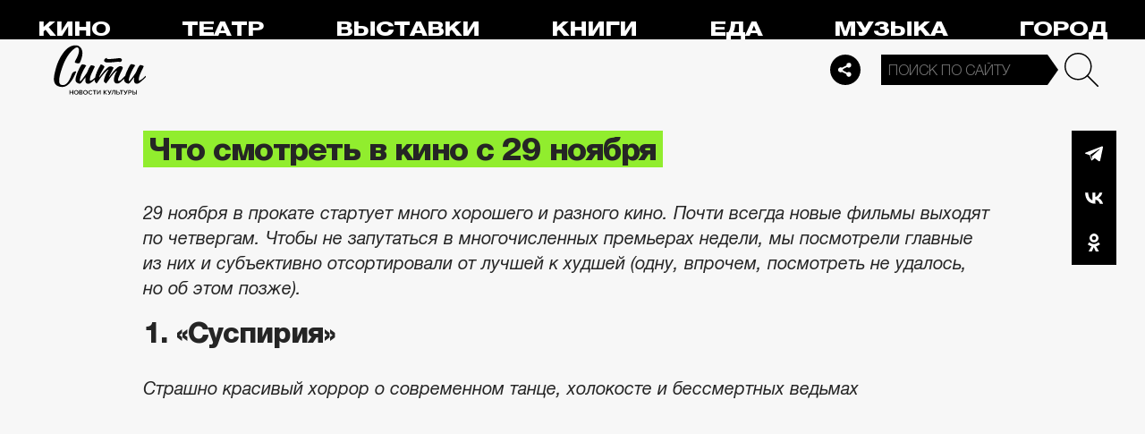

--- FILE ---
content_type: text/html; charset=utf-8
request_url: https://thecity.m24.ru/articles/35
body_size: 18369
content:
<!DOCTYPE html>
<html lang="ru" prefix="og: http://ogp.me/ns#">
<head>
<title>Что смотреть в кино с 29 ноября – Сити</title>

<meta name="robots" content="all" />
<meta name="description" content="Мы посмотрели главные из новых фильмов и субъективно отсортировали от лучшего к худшему" />
<meta name="keywords" content="культура,кино,weekend" />
<link rel="canonical" href="https://thecity.m24.ru/articles/35" />

<meta http-equiv="Content-Type" content="text/html; charset=UTF-8" />
<meta name="viewport" content="width=device-width, maximum-scale=1">

<link rel="apple-touch-icon" sizes="180x180" href="/img/favicon/apple-touch-icon.png">
<link rel="icon" type="image/png" sizes="32x32" href="/img/favicon/favicon-32x32.png">
<link rel="icon" type="image/png" sizes="16x16" href="/img/favicon/favicon-16x16.png">
<link rel="manifest" href="/img/favicon/site.webmanifest?V=2">
<link rel="mask-icon" href="/img/favicon/safari-pinned-tab.svg" color="#5bbad5">
<meta name="msapplication-TileColor" content="#da532c">
<meta name="theme-color" content="#8aeb05">

<meta property="og:type" content="article" />
<meta property="og:title" content="Что смотреть в кино с 29 ноября" />
<meta property="og:description" content="Мы посмотрели главные из новых фильмов и субъективно отсортировали от лучшего к худшему" />
<meta property="og:image" content="https://thecity.m24.ru/b/d/SYketSivfIo1PvuEJb7DURhVG1FqcH3hmtgTdiNat1Xn54uDgSveBBu5Kdp2IBswAYDXmnpovxDMMpyLZuT9EWcQ7A=BAmwqzeg47NYWt-QtRqp8w.jpg" />
<meta property="og:url" content="https://thecity.m24.ru/articles/35" />
<meta property="og:site_name" content="thecity.m24.ru" />

<meta name="twitter:title" content="Что смотреть в кино с 29 ноября" />
<meta name="twitter:description" content="Мы посмотрели главные из новых фильмов и субъективно отсортировали от лучшего к худшему" />
<meta name="twitter:image" content="https://thecity.m24.ru/b/d/SYketSivfIo1PvuEJb7DURhVG1FqcH3hmtgTdiNat1Xn54uDgSveBBu5Kdp2IBswAYDXmnpovxDMMpyLZuT9EWcQ7A=BAmwqzeg47NYWt-QtRqp8w.jpg" />
<meta name="twitter:card" content="summary_large_image" />


<script type="application/ld+json">
{
	"@context": "https://schema.org",
	"@type": "NewsArticle",
	"mainEntityOfPage": {
		"@type": "WebPage",
		"@id": "https://thecity.m24.ru/articles/35"
	},
	"headline": "Что смотреть в кино с 29 ноября",
	"description": "Мы посмотрели главные из новых фильмов и субъективно отсортировали от лучшего к худшему",
	"author": {
		"@type": "Organization",
		"name": "thecity.m24.ru"
	}, 
	"publisher": {
		"@type": "Organization",
			"name": "thecity.m24.ru",
			"logo": {
			"@type": "ImageObject",
			"url": "https://thecity.m24.ru/img/favicon/favicon-32x32.png",
			"width": 32,
			"height": 32
			}
	},
	"datePublished": "2018-11-28",
	"dateModified": "2018-11-28",
	"image": [
		{
			"@type": "ImageObject",
			"url": "https://thecity.m24.ru/b/d/SYketSivfIo1PvuEJb7DURBXGxkmc3r9iI4bZzYT-1Tu7pqSzTmXEwq4LsYweVAyDJmeh3JxpAfae56FZOD9EWcJ_h0=VWFP087oG-gRfM3amdpQYQ.jpg",
			"width": "1200",
			"height": "675"
		},
		{
			"@type": "ImageObject",
			"url": "https://thecity.m24.ru/b/d/SYketSivfIo1PvuEJb7DURBXGxkmfH34iI4bZzYT-1Tu7pqSzTmXEwq4LsYweVAyDJmeh3JxpAfae56FZOD9EWcJ_h0=3KwdUjhdUqbYlp4uQ5qasQ.jpg",
			"width": "1200",
			"height": "900"
		},
		{
			"@type": "ImageObject",
			"url": "https://thecity.m24.ru/b/d/SYketSivfIo1PvuEJb7DURBXGxkmdH_4kZxNbycGshjv55OD3HWFWh2pL8EsPwl5DpSHzm95vRzNbdeHauL5EWcJ5w9e=ripty8TJKkaoJ5UtytPD1Q.jpg",
			"width": "1200",
			"height": "1200"
		}
	]
}
</script>


<link rel="amphtml" href="https://thecity.m24.ru/amp/articles/35">


<link as="style" href="/css/thecity.css?v=1769507407" rel="preload" />
<link rel="stylesheet" href="/css/thecity.css?v=1769507407" />

<link as="script" href="/js/thecity.js?v=1769507407" rel="preload"/>
<script src="/js/thecity.js?v=1769507407"></script>

<script async src="https://www.googletagmanager.com/gtag/js?id=UA-31627479-1"></script>
<script>
	window.dataLayer = window.dataLayer || [];
	function gtag(){dataLayer.push(arguments);}
	gtag('js', new Date());

	gtag('config', 'UA-31627479-1');
</script>

</head>

<script src="/packs_prod/js/application-c949ea498b225c4a8bfc.js" rel="preload"></script>

<meta name="csrf-param" content="authenticity_token" />
<meta name="csrf-token" content="OIqDvyGySu0ToS/9rL41y49SsIb+D83qzeUC4JKQsDd+DqbWGYVxQilSb2irqjPyDmkeEluMoP73xWF/0FeWNg==" />
<body>

<!-- Yandex.Metrika counter -->
<script type="text/javascript">
(function(m,e,t,r,i,k,a){m[i]=m[i]||function(){(m[i].a=m[i].a||[]).push(arguments)};
m[i].l=1*new Date();k=e.createElement(t),a=e.getElementsByTagName(t)[0],k.async=1,k.src=r,a.parentNode.insertBefore(k,a)})
(window, document, "script", "https://mc.yandex.ru/metrika/tag.js", "ym");

ym(53755303, "init", {
	clickmap:true,
	trackLinks:true,
	accurateTrackBounce:true
});


ym(14130097, "init", {
	clickmap:true,
	trackLinks:true,
	accurateTrackBounce:true,
	webvisor:true
});


</script>
<noscript>
	<div>
		<img src="https://mc.yandex.ru/watch/53755303?ut=noindex" style="position:absolute; left:-9999px;" alt="" />
		<img src="https://mc.yandex.ru/watch/14130097?ut=noindex" style="position:absolute; left:-9999px;" alt="" />
	</div>
</noscript>
<!-- /Yandex.Metrika counter -->



<div class="b-page b-page_1769904012_J4q4w">
	<header>
		<div class="stripe">
			<div class="container">

				<a class="b-logo" href="/">Сити</a>

				<nav class="b-menu">
					<ul>
						<li><a href="/movie">Кино</a></li>
						<li><a href="/theater">Театр</a></li>
						<li><a href="/exhibitions">Выставки</a></li>
						<li><a href="/books">Книги</a></li>
						<li><a href="/food">Еда</a></li>
						<li><a href="/music">Музыка</a></li>
						<li><a href="/air">Город</a></li>
						<li><a href="/style">Неформат</a></li>
						<li><a href="/children">Дети</a></li>
					</ul>
				</nav>

				<div class="b-services-menu b-services-menu_header">
					<ul>
						<li><a href=" https://t.me/thecity24 " target="_blank" class="tg">Telegram</a></li>
						<li><a href="https://vk.com/thecity24" target="_blank" class="vk">Vkontakte</a></li>
						<li><a href="https://ok.ru/group/62256488775791" target="_blank" class="ok">Odnoklassniki</a></li>
						<li><a href="https://dzen.ru/thecity" target="_blank" class="dz">Dzen</a></li>
					</ul>
				</div>
				<a class="b-services-menu-button"></a>


				<div class="b-search">
					<form action="/sphinx/" id="Find">
						<fieldset>
							<legend>Форма поиска</legend>
							<div><input class="b-search__input" id="criteria_input" autocomplete="off" name="criteria" value="" placeholder="Поиск по сайту" /></div>
							<input type="submit" value="" class="b-search__submit" />
						</fieldset>
					</form>
				</div>
				<script type="text/javascript">
  //<![CDATA[
  var inited_criteria_input = 0;
  function initAutocomplete_criteria_input() {
    if ( !inited_criteria_input ) {
      new autoComplete({
        selector: '#criteria_input',
        source: async function(term, suggest) {
          let params = {
            t:'tags',
            w: term,
            
            
            
            
            
            
            
          };

          let query = serializeQuery(params);

          let url = '/suggest/?' + query;
          // Fetch External Data Source
          const source = await fetch(
            url,
            {
              method: "GET",
              headers: {
                'Accept': 'application/json',
                'Content-Type': 'application/json'
              },
            },
          );
          //const data = await source.text();
          const data = await source.json();
          // Returns Fetched data
          let result_arr = [];
          for( let i=0; i<data.length; i++ ) {
            result_arr.push( [ data[i][0], data[i][1] ] );
          }
          suggest( result_arr );
        },
        renderItem: function (item, search){
          // escape special characters
          search = search.replace(/[-\/\\^$*+?.()|[\]{}]/g, '\\$&');
          let re = new RegExp("(" + search.split(' ').join('|') + ")", "gi");
          return '<div class="autocomplete-suggestion" data-id="' + item[0] + '" data-val="' + item[1].replace(/"/g, '&quot;') + '">' + item[1].replace(re, "<b>$1</b>") + '</div>';
        },
        minChars: 2,
        delay: 500,
        cache: 0
      });
      inited_criteria_input = 1;
    }
  }
  document.querySelector('#criteria_input').addEventListener('focus', function(){
    //console.log('id - criteria_input');
    initAutocomplete_criteria_input();
  });
  //]]>
</script>

			</div>
		</div>
		<div class="stripe-mobile">
            <div class="container">

                    <a class="b-logo b-logo_mobile" href="/">The City</a>

                <a class="b-menu-button"></a>

			</div>
			
            <div class="b-sidenav">
                
                <div class="b-sidenav-search">
                    <form action="/sphinx/">
                        <fieldset>
                            <legend>Форма поиска</legend>
                            <div><input class="b-sidenav-search__input" autocomplete="off" name="criteria" placeholder="Поиск по сайту" /></div>
                            <input type="submit" value="" class="b-sidenav-search__submit" />
                        </fieldset>
                    </form>
                </div>

                <nav class="b-sidenav-menu">
                    <ul>
                        <li><a href="/movie">Кино</a></li>
                        <li><a href="/theater">Театр</a></li>
                        <li><a href="/exhibitions">Выставки</a></li>
                        <li><a href="/books">Книги</a></li>
                        <li><a href="/food">Еда</a></li>
                        <li><a href="/music">Музыка</a></li>
                        <li><a href="/air">Город</a></li>
                        <li><a href="/style">Неформат</a></li>
                        <li><a href="/children">Дети</a></li>
                    </ul>
                </nav>
                <div class="b-services-menu b-services-menu_mobile">
                    <ul>
                        <li><a href=" https://t.me/thecity24 " target="_blank" class="tg">Telegram</a></li>
                        <li><a href="https://vk.com/thecity24" target="_blank" class="vk">Vkontakte</a></li>
                        <li><a href="https://ok.ru/group/62256488775791" target="_blank" class="ok">Odnoklassniki</a></li>
                        <li><a href="https://dzen.ru/thecity" target="_blank" class="dz">Dzen</a></li>
                    </ul>
                </div>
            </div>

		</div>
		<div class="stripe-mobile2"></div>
	</header>

	




<main>
	<section>
		<div class="container">
			<div class="h1-header h1-header_material"></div>

			<div id="MaterialId_35_article" class="b-content-wrapper active-page" data-title="Что смотреть в кино с 29 ноября" data-desc="Мы посмотрели главные из новых фильмов и субъективно отсортировали от лучшего к худшему" data-img="https://thecity.m24.ru/b/d/SYketSivfIo1PvuEJb7DURhVG1FqcH3hmtgTdiNat1Xn54uDgSveBBu5Kdp2IBswAYDXmnpovxDMMpyLZuT9EWcQ7A=BAmwqzeg47NYWt-QtRqp8w.jpg" data-href="/articles/35" data-id="35" data-num="1">

				<div class="b-content">

					<div class="b-material" data-io-article-url="https://thecity.m24.ru/articles/35">

						<div class="b-material-before-body-media">


						</div>

						<div class="b-material-share  b-material-share_1769507407_AsBUg">
    <a class="b-material-share-button"></a>
	<ul>
        <li class="tg"><a class="tg-share" data-url="https://telegram.me/share/url?url=https://thecity.m24.ru/articles/35&amp;text=Что смотреть в кино с 29 ноября&amp;utm_source=share2" rel="nofollow noopener" target="_blank" title="Telegram">Telegram</a></li>
		<li class="vk"><a class="vk-share" data-url="https://vk.com/share.php?url=https://thecity.m24.ru/articles/35&amp;title=Что смотреть в кино с 29 ноября&amp;utm_source=share2" rel="nofollow noopener" target="_blank" title="Вконтакте">Вконтакте</a></li>
		<li class="ok"><a class="ok-share" data-url="https://connect.ok.ru/offer?url=https://thecity.m24.ru/articles/35&amp;title=Что смотреть в кино с 29 ноября&amp;utm_source=share2" rel="nofollow noopener" target="_blank" title="Одноклассники">Одноклассники</a></li>
	</ul>
</div>

<script>

    window.addEventListener('resize', function(event){

        if (window.getComputedStyle(document.querySelector('.b-material-share_1769507407_AsBUg .b-material-share-button')).display == 'none') {

            document.querySelector('.b-material-share_1769507407_AsBUg ul').style.display = 'block';

        } else {
        
            document.querySelector('.b-material-share_1769507407_AsBUg ul').style.display = 'none';
        
        }

    });

    document.querySelector('.b-material-share_1769507407_AsBUg .b-material-share-button').addEventListener('click', (e) => {

        let share_buttons = document.querySelector('.b-material-share_1769507407_AsBUg ul');

        if (window.getComputedStyle(share_buttons).display === 'block') {
            share_buttons.style.display = 'none';
        } else {
            share_buttons.style.display = 'block';
        }

    })
    
    document.querySelectorAll('.b-material-share_1769507407_AsBUg li a').forEach( (item, index) => {
        item.addEventListener('click', event => {
            let url = item.dataset.url;

            if ( item.classList.contains('vk-share') ) {
                try {
                    window.open(url,'','toolbar=0,status=0,width=626,height=436');
                } catch (err) { }
            }
            
            if ( item.classList.contains('ok-share') ) {
                try {
                    window.open(url,'','toolbar=0,status=0,width=626,height=436');
                } catch (err) { }
            }  
            
            if ( item.classList.contains('tg-share') ) {
                try {
                    window.open(url);
                } catch (err) { }
            }             
            
            if ( item.classList.contains('vb-share') ) {
                try {
                    window.open(url);
                } catch (err) { }
            }              

            return false;
        })
    })      
    
 

</script>

						<div class="b-material-before-body">

								<h1><span>Что смотреть в кино с 29 ноября</span></h1>

						</div>

						<div class="b-material-body">


							<p><span class="b-material__item_italic">29 ноября в прокате стартует много хорошего и разного кино. Почти всегда новые фильмы выходят по четвергам. Чтобы не запутаться в многочисленных премьерах недели, мы посмотрели главные из них и субъективно отсортировали от лучшей к худшей (одну, впрочем, посмотреть не удалось, но об этом позже).</span></p><h3>1. «Суспирия»</h3><p><span class="b-material__item_italic">Страшно красивый хоррор о современном танце, холокосте и бессмертных ведьмах</span></p><iframe width="940" height="460" src="https://www.youtube.com/embed/M8zuaArRXdw" frameborder="0" allow="accelerometer; autoplay; encrypted-media; gyroscope; picture-in-picture" allowfullscreen></iframe><p>Видео: YouTube/<a href="https://www.youtube.com/watch?v=M8zuaArRXdw" target="_blank">ВОЛЬГА</a></p><p>Один из лучших фильмов года, потенциально культовая картина Луки Гуаданьино, нового итальянца-визионера, которого все полюбили после удивительно поэтичной и солнечной гей-мелодрамы «Зови меня своим именем». «Суспирия» совсем другая, данный фильм последовательно депрессивен, и к этому нужно быть готовым, он снят холодно и может даже вогнать в оцепенение, причем вроде бы минимальными художественными средствами, и именно это в первую очередь выдает в фильме мастерскую режиссуру. </p><p>Формально «Суспирия» – это наследник одноименного итальянского фильма 1977 года, классики европейского хоррора. Новый фильм, хоть и частично заимствует у старого сюжет и эстетику, все же совсем о другом. В 1977 году в разделенный стеной Берлин приезжает в танцевальную школу мадам Бланш (Тильда Суинтон: у нее тут, кстати, три роли, но сохраним интригу для тех, кто не знает, какие именно) учиться американка (Дакота Джонсон из «50 оттенков серого»). Со временем ей и нам становится понятно, что школа эта весьма потусторонняя, в ней творится чертовщина, а мадам Бланш, кажется, ведьма. Впоследствии сложная многофигурная история, полная оголенных нервов и чувств, развивается так, что этот фильм начинает говорить с нами о традиционной для европейского кино, но все же по-прежнему чрезвычайно важной теме исторической памяти и национальной рефлексии.</p><p>Все это под музыку Тома Йорка, солиста Radiohead. Он, кстати, написал саундтрек впервые в жизни. </p><p><div class="b-material-incut-themes-links"><p class="title">Читайте также</p><ul><li><a href="https://www.m24.ru/articles/kultura/28112018/154159">Загадочный фильм «Суспирия» – главный кинорелиз недели не для слабонервных</a></li></ul></div><br /></p><h3>2. «Братья Систерс»</h3><p><span class="b-material__item_italic">Идеальный пост-вестерн, снятый при этом французом в Испании</span></p><iframe width="940" height="460" src="https://www.youtube.com/embed/eWIxlYG06VU" frameborder="0" allow="accelerometer; autoplay; encrypted-media; gyroscope; picture-in-picture" allowfullscreen></iframe><p>Видео: YouTube/<a href="https://www.youtube.com/watch?v=eWIxlYG06VU" target="_blank">ChannelParadiseGroup</a></p><p>Казалось бы, давно должен был умереть жанр фильмов о суровых мужчинах в кожаных шляпах на конях, но дело живет. Правда, благодаря Тарантино, Коэнам и прочим вестерн постепенно видоизменился, и теперь классические прерии – это поле для сложных постмодернистских высказываний. Впрочем, «Братья Систерс» на первый взгляд не такие, там вроде бы понятный сюжет о братьях-хэдхантерах, что гоняются по заказу таинственного нанимателя за неким изобретателем. Но что-то неладное задумал хитроумный режиссер Жак Одиар, француз, лауреат «Золотой Пальмовой ветви» Каннского фестиваля за картину «Дипан», совершенно не знающий, кстати, английского языка, но снявший на нем безумно увлекательный фильм. Это кино – то ли о сложности устройства человеческой души, то ли об очеловечевании традиционно плоского образа ковбоя, то ли о дуальности пресловутых братских отношений (все же не зря у братьев фамилия Sisters, «Сестры», но не будем рассказывать больше, чтобы было о чем подумать после просмотра). </p><p>Играют Джон Си Райли, чудесный характерный актер, которого незаслуженно мало знают, и, возможно, главный артист поколения, будущий Джокер, человек с суровейшим во всем Голливуде лицом Хоакин Феникс. Помогают им нестареющий симпатяга Джейк Джилленхол и Риз Ахмед, потенциальный новый Джеймс Бонд.</p><h3>3. «Колетт»</h3><p><span class="b-material__item_italic">Слишком жеманный и кокетливый байопик о жене-писательнице и муже-абьюзере</span></p><iframe width="940" height="460" src="https://www.youtube.com/embed/iLn1z9RUH-I" frameborder="0" allow="accelerometer; autoplay; encrypted-media; gyroscope; picture-in-picture" allowfullscreen></iframe><p>Видео: YouTube/<a href="https://www.youtube.com/watch?v=iLn1z9RUH-I" target="_blank">Exponenta Plus</a></p><p>Французская писательница Сидони-Габриэль Колетт прославилась уже в XX веке, хотя писать начала еще в XIX. Дело в том, что ее первый муж коварно подчинил ее талант своей воле и выпускал ее книги, полуавтобиографические романы о девушке Клодин, под своим именем. О том, как же Колетт удалось вернуть заслуженную славу себе обратно, и снят этот слишком красивый, но недостаточно четкий байопик с Кирой Найтли в главной роли. Это кино под «Оскар», но статуэтку за лучшую женскую роль оно, скорее всего, не получит, и велик шанс, что она уедет к Гленн Клоуз, сыгравшей в фильме с очень похожим, но выдуманным сюжетом под названием «Жена» (в прокате с 22 ноября). Так что лучше посмотрите его.</p><p><div class="b-material-incut-themes-links"><p class="title">Читайте также</p><ul><li><a href="https://www.m24.ru/articles/kultura/27112018/154149">В прокате «Жена» и «Колетт», два фильма о токсичном замужестве. Посмотрите их подряд</a></li></ul></div><br /></p><h3>4. «Спитак»</h3><p><span class="b-material__item_italic">Фильм как бетонный мемориал памяти жертв землетрясения 1988 года</span></p><iframe width="940" height="460" src="https://www.youtube.com/embed/--F6vVjvz40" frameborder="0" allow="accelerometer; autoplay; encrypted-media; gyroscope; picture-in-picture" allowfullscreen></iframe><p>Видео: YouTube/<a href="https://www.youtube.com/watch?v=--F6vVjvz40" target="_blank">iVideos</a></p><p>«Спитак» снят при участии министерства культуры Армении, Минобороны и МЧС по мотивам реальных событий, поэтому – максимально уважительно: такое кино смотрят не для развлечения. На экране – шокирующие кадры, огромная трагедия показана через мелкие детали: вот мужчины разбирают бетонные завалы голыми руками, вот старуха уточняет, помогут ли ей похоронить семерых родных, вот обезумевшие матери штурмуют разрушенную стихией школу. Если вы все-таки решитесь пойти на него в кино, то выбирайте кинотеатр, в котором есть бар, так будет проще. </p><p>В центре сюжета – Гор, оставивший жену и маленькую дочь на родине и переехавший в Москву. После землетрясения, которое разрушает жизнь целого города, как и в реальности, за 30 секунд, главный герой вылетает в Армению, чтобы отыскать близких. История решена сухо, безо всякого надрыва, но смотреть неимоверно тяжело. </p><h3>Вне конкурса: «Робин Гуд: Начало»</h3><p><span class="b-material__item_italic">Очевидно бракованный блокбастер</span></p><iframe width="940" height="460" src="https://www.youtube.com/embed/YZqVfBEeDIU" frameborder="0" allow="accelerometer; autoplay; encrypted-media; gyroscope; picture-in-picture" allowfullscreen></iframe><p>Видео: YouTube/<a href="https://www.youtube.com/watch?v=YZqVfBEeDIU" target="_blank">Central Partnership</a></p><p>Новый фильм про шервудского стрелка так отругали западные критики, что российским его даже показывать заранее не стали, лишь бы уменьшить количество потенциально плохих рецензий. Таким образом прокатчики пытаются привести в залы хотя бы нетребовательных зрителей. Вряд ли поможет: обычно более покладистые и менее поляризованные зарубежные коллеги просто взбешены и даже прочат этому фильму, который называют скучным «Золотую малину». Снимал это все безобразие сериальщик Отто Батхёрст (в частности, поставил самую первую серию «Черного зеркала» и стартовый сезон «Острых козырьков», но что это меняет).</p><p>Единственный, кого в связи с этим жалко, так это молодого британца Тарона Эджертона, для которого роль Робина Гуда была очень важна для карьеры. Все же из блокбастеров в фильмографии парня была только дилогия Kingsman, и уже заявлено, что в следующей части Эджертона не будет (там планируют приквел или что-то вроде того). Тарон, конечно, очень любопытный артист, и в параллельной вселенной о нем бы захотелось поговорить поподробнее. Но бизнес есть бизнес, и, скорее всего, студийные боссы сделают вывод, что Эджертон не приносит удачи, и на какое-то время, а, возможно, и навсегда о нем придется забыть. В Голливуде не сыскать «шервудского режиссера», который бы воровал роли у успешных актеров и отдавал бы неуспешным. </p><p><span class="b-material__item_italic"><span class="b-material__item_bold">Егор Беликов, Евгения Смурыгина</span></span></p>

						</div>

						<div class="b-thecity-widget b-thecity-widget_1 tg">
	<p><span>Все самое интересное — у нас в Telegram</span></p>
	<a href="https://t.me/thecity24" target="_blank">Подписаться</a>
</div>


						<div class="b-material-after-body">

							<p class="b-material__date">28 ноября 2018</p>

							<div class="b-material__tags"><a href="/tag/kultura">культура</a> <a href="/tag/kino">кино</a> <a href="/tag/weekend">weekend</a></div>

<!--
							<div class="b-material__rubrics"><span>Рубрики:</span></div>
-->

						</div>

					</div>
					
					<div class="b-material-adv">
    <div id="unit_104165"><a href="https://smi2.ru/" >Новости СМИ2</a></div>
    <script type="text/javascript" charset="utf-8">
      (function() {
        var sc = document.createElement('script'); sc.type = 'text/javascript'; sc.async = true;
        sc.src = '//smi2.ru/data/js/104165.js'; sc.charset = 'utf-8';
        var s = document.getElementsByTagName('script')[0]; s.parentNode.insertBefore(sc, s);
      }());
    </script>
</div>

					
<div class="b-bottom-list">
    <h2>Читайте также</h2>
        <ul>
            <li>
                <p class="b-list__title"><a href="/articles/13863"><i class="b-list__img"><img src="/b/d/SYketSiveYs1JvTWfurQC04VAxppdTX5mYBfOS8Xp1Gj5pqKzWTJSFS-PsArI08gRZaK1yZktQXWesHOaOz7FWcJ5xZMng=7Q0byRqQKpRnYGD0FcI3Vg.jpg" loading="lazy" alt="" width="370" height="185" /></i><span>Уютные чайные в парках Москвы: 6 мест с панорамными окнами, самоварами и необычными напитками</span></a></p>
            </li>
            <li>
                <p class="b-list__title"><a href="/articles/14643"><i class="b-list__img"><img src="/b/d/SYketSiveYs1JfHVfurQC04VAxppdTX5mYBfOS8Xp1Gj5pqKzWTJSFS-PsArI08gRZaK1yZktQXWesHOaOz7FWcJ5xZMng=qXp_ojjSp9c-EcQxCq0MCA.jpg" loading="lazy" alt="" width="370" height="185" /></i><span>Заграничные поездки, графика и другое измерение: 3 новые выставки, которые открылись на этой неделе</span></a></p>
            </li>
            <li>
                <p class="b-list__title"><a href="/articles/14646"><i class="b-list__img"><img src="/b/d/SYketSiveYs1JfTRfurQC04VAxppdTX5mYBfOS8Xp1Gj5pqKzWTJSFS-PsArI08gRZaK1yZktQXWesHOaOz7FWcJ5xZMng=yGj8LBs6Ar4JMSOWOnbKvg.jpg" loading="lazy" alt="" width="370" height="185" /></i><span>Топ-5 независимых театров Москвы и их лучшие спектакли</span></a></p>
            </li>
            <li>
                <p class="b-list__title"><a href="/articles/14599"><i class="b-list__img"><img src="/b/d/SYketSiveYs0LvfUfurQC04VAxppdTX5mYBfOS8Xp1Gj5pqKzWTJSFS-PsArI08gRZaK1yZktQXWesHOaOz7FWcJ5xZMng=uO-pFCwOJ9KCNTtazKBORg.jpg" loading="lazy" alt="" width="370" height="185" /></i><span>Аниме 2026: самые ожидаемые проекты года</span></a></p>
            </li>
        </ul>
    </div></div>


				</div>

			</div>
		</div>
	</section>
</main>	


<script>
	var next_ids = ["/articles/next/34", "/articles/next/33", "/articles/next/32", "/articles/next/31", "/articles/next/30", "/articles/next/29", "/articles/next/28", "/articles/next/27", "/articles/next/26", "/articles/next/25"];

	if ('scrollRestoration' in history) {
		history.scrollRestoration = 'manual';
	}

	var scroll_pos = 0,
		locked = false,
		page_info,
		current_url = "https://thecity.m24.ru/articles/35",
		current_material_id = 35,
		active_page_id = current_material_id,
		IDs = [current_material_id];

	const WIN_HEIGHT = window.innerHeight || document.documentElement.clientHeight || document.getElementsByTagName('body')[0].clientHeight,
			PAGES_LIMIT = 11;

	var scroll_pos_new = window.pageYOffset,
		direction,
		//height_before_first = $('.b-content-wrapper:eq(0)').offset().top,
		height_before_first = document.querySelector('.b-content-wrapper').getBoundingClientRect().top,
		menu_height = 0;

	var stick_columns = function(id) {
/*
		var parent = document.querySelector('#'+id),
			sticky_height1 = parent.querySelector('.g-columns').offsetHeight,
			sticky_height2 = parent.querySelector('.g-columns-left').offsetHeight;
		//var parent = element.parentNode,

		var diff = WIN_HEIGHT - sticky_height2;

		if (sticky_height1 > sticky_height2 ) {
			parent.querySelector('.g-columns-left_sticky').style.top = diff + 'px';
		}
*/
	}

	var clear_footer = function() {
		// console.log( 'total ids - ' + next_ids.length );

		if ( window.getComputedStyle( document.querySelector('footer') ).display !== 'block' ) {
			document.querySelector('footer').style.display = 'block';
		}
	}

	var update_meta = function(data) {
		document.querySelector('meta[property="og:url"]').setAttribute('content', data.url);

		document.querySelector('meta[property="og:title"]').setAttribute('content', data.title);
		document.querySelector('meta[name="twitter:title"]').setAttribute('content', data.title);

		document.querySelector('meta[property="og:description"]').setAttribute('content', data.description);
		document.querySelector('meta[name="twitter:description"]').setAttribute('content', data.description);

		document.querySelector('meta[property="og:image"]').setAttribute('content', data.image_url);
		document.querySelector('meta[name="twitter:image"]').setAttribute('content', data.image_url);
	}

	function getOffset(selector, elem) {
		var rect = elem ? elem.getBoundingClientRect() : document.querySelector(selector).getBoundingClientRect();
		return { 
			top: rect.top + window.scrollY, 
			left: rect.left + window.scrollX, 
		}
	}

	function getNextSibling(elem, selector) {
		var sibling = elem.nextElementSibling;

		if (!selector) return sibling;

		while (sibling) {
			if (sibling.matches(selector)) return sibling;
			sibling = sibling.nextElementSibling
		}

	};

	function createElementFromHTML(html_string) {
		var div = document.createElement('div');
		//div.textContent = html_string;
		div.innerHTML = html_string;

		return div.firstChild; 
	}

	function checkScroll() {
		scroll_pos_new = window.pageYOffset;

		direction = ( scroll_pos_new > scroll_pos ) ? 'down' : 'up';
		scroll_pos = scroll_pos_new;

		if ( height_before_first != getOffset('.b-content-wrapper').top ) height_before_first = getOffset('.b-content-wrapper').top;

		var doc_view_top = scroll_pos_new + menu_height,
			doc_view_bottom = doc_view_top + WIN_HEIGHT;

		if (doc_view_top <= height_before_first) {
			//parent_li.classList.contains('active')
			var first_page = document.querySelector('.b-content-wrapper');
			if ( !first_page.classList.contains('active-page') ) {
				document.querySelectorAll('.b-content-wrapper').forEach((item) => {
					item.classList.remove('active-page');
				});
				first_page.classList.add('active-page');
			}
			document.querySelectorAll('.b-content_next').forEach((item) => {
				item.style.paddingTop = 0;
			});
		} else {
			document.querySelectorAll('.b-content-wrapper').forEach((item, index) => {
				var vpage_top = getOffset(null, item).top,
					vpage_bottom = vpage_top + item.clientHeight,
					next_page = getNextSibling(item, '.b-content-wrapper_next'),
					z_index = PAGES_LIMIT - index;

				if ( doc_view_top > vpage_top && doc_view_top <= vpage_bottom ) {
					item.classList.add('active-page');
					if (next_page) next_page.classList.remove('active-page');
				} else {
					item.classList.remove('active-page');
					if (next_page) next_page.classList.add('active-page');
				}
			});
		}

		let active_page = document.querySelector('.active-page');
		if ( active_page && active_page.dataset.id != active_page_id ) {
			active_page_id = active_page.dataset.id;

			var active_link = active_page.dataset.href,
				title = active_page.dataset.title;

			if (active_link == current_url) return false;

			current_url = active_link;

			window.history.replaceState(null, title, active_link);
			document.title = title;

			page_info = {
				url:			active_link,
				title:			title,
				description:	active_page.dataset.desc,
				image_url:		active_page.dataset.img,
			};

			// update meta data
			update_meta(page_info);

			//locked = false;
		}

		// load next page after 50% scroll
		var last_page = Array.from(document.querySelectorAll('.b-content-wrapper')).pop();//,
			//total_height = 0;

		var d_height = document.body.clientHeight;
		var w_height = window.innerHeight;
		if ( !locked && direction == 'down' && ( scroll_pos_new >= (d_height - w_height) * 0.99 ) ) {
			if ( IDs.length >= PAGES_LIMIT ) {
				clear_footer();

				// clear data-url of active page
				next_ids = new Array();
			} else {
				var next_url = next_ids.shift();
				if (next_url) {
					get_next(next_url, active_page.dataset.num);
				}
			}
		}
	}

	var wait_resize = false;
	window.addEventListener('resize', function() {
			if (wait_resize) return;

			wait_resize = true;

			setTimeout(function (event) {
				wait_resize = false;
				checkScroll();
			}, 300);
		}
	);

	var wait_scroll = false;
	window.addEventListener('scroll', function() {
			if (wait_scroll) return;

			wait_scroll = true;

			setTimeout(function (event) {
				wait_scroll = false;
				checkScroll();
			}, 60);
		}
	);

	window.onkeyup= function(e) {
		if (e.keyCode === 34) {
			window.scrollTo(0, window.scrollY+window.innerHeight*.9);
			return false;
		}
		if (e.keyCode === 35) {
			window.scrollTo(0, window.scrollY+window.innerHeight*.9);
			return false;
		}
	}

	function get_next(url, cnt) {
		locked = true;

		var loader = document.querySelector('.b-materials-list-loader');
		if ( !loader ) {
			var last_page = Array.from(document.querySelectorAll('.b-content-wrapper')).pop();

			if (last_page) {
				loader = document.createElement('p');
				loader.classList.add('b-materials-list-loader');
				loader.innerHTML = 'Подождите, идёт загрузка...';

				last_page.querySelector('.b-content').appendChild(loader);
			}
		}

		fetch( url + '?' + new URLSearchParams({ cnt: cnt }), { method: "GET" } )
			.then( response => {
				if ( response.ok ) {
					return response.json();
				}
			})
			.then( data => {
				if ( !data.hasOwnProperty('id') || !data.hasOwnProperty('html') ) {
					loader.parentNode.removeChild(loader);

					clear_footer();
					return;
				}

				loader.parentNode.removeChild(loader);

				// показываем футер, если кончились id
				if ( next_ids.length == 0 ) {
					document.querySelector('footer').style.display = 'block';
				}

				current_material_id = data['id'];

				IDs.push(current_material_id);

				var target = Array.from(document.querySelectorAll('.b-content-wrapper')).pop(),
					next_page = createElementFromHTML(data['html']);

				target.parentNode.insertBefore(next_page, target.nextSibling);

				// run script inside getting html
				var all_scripts = next_page.getElementsByTagName('script');
				for (var n = 0; n < all_scripts.length; n++) {
					if ( all_scripts[n].src ) {
						// load script inside div // todo сделать на чистом js (пока на JQuery)
						$.getScript( all_scripts[n].src );
					} else {
						//run script inside div
						eval(all_scripts[n].innerHTML);
					}
				}

				// init events
				next_page.querySelectorAll('.b-read-more-button').forEach( (item, index) => {
					item.addEventListener('click', event => {
						var par = item.closest('.b-content'),
							page_id = par.closest('.b-content-wrapper').id;

						par.querySelectorAll('.article-short-view').forEach( item => {
							item.style.display = 'none';
						});
						par.querySelectorAll('.article-full-view').forEach( item => {
							item.style.display = 'block';

							// слайдер
							var $slickElement = $(item).find('.b-incut-slider-list');

							$slickElement.each(function(i, node) {
								var navNodeUniqueClass = 'b-incut-slider-list-' + i + '-page_' + index;
								//slickElement.eq(i).addClass(navNodeUniqueClass);
								$(node).addClass(navNodeUniqueClass);
								var listSelector = '.' + navNodeUniqueClass;

								$(item).find(listSelector).slick({
									infinite: true,
									slidesToShow: 1,
									slidesToScroll: 1,
								});

								$(item).find(listSelector).on('init reInit afterChange', function (event, slick, currentSlide, nextSlide) {
									var i = (currentSlide ? currentSlide : 0) + 1;
									$(this).parent().find('.desc').html( $(this).find('.slick-track div.slick-slide[data-slick-index=' + ( i - 1 ) + '] a').attr('data-caption') + '<span class="count">' + i + ' из ' + slick.slideCount + '</span>' );
								});
							});

							// слайдер2
							var slickElement2 = $(item).find('.b-incut-slider2-list');
							$('.b-incut-slider2-img').each(function(i, node) {
								var listNodeUniqueClass = 'b-incut-slider2-img-' + i + '-page_' + index;
								$(node).addClass(listNodeUniqueClass);
								var navNodeUniqueClass = 'b-incut-slider2-list-' + i + '-page_' + index;
								slickElement2.eq(i).addClass(navNodeUniqueClass);

								var listSelector = '.' + listNodeUniqueClass;
								var navSelector = '.' + navNodeUniqueClass;

								$(item).find(listSelector).slick({
									slidesToShow: 1,
									slidesToScroll: 1,
									arrows: false,
									fade: true,
									asNavFor: navSelector,
								});
								$(item).find(navSelector).slick({
									infinite: true,
									slidesToShow: 4,
									slidesToScroll: 1,
									initialSlide: 0,
									asNavFor: listSelector,
									focusOnSelect: true,
									responsive: [
										{
											breakpoint: 1150,
											settings: {
												slidesToShow: 3,
												slidesToScroll: 1
											}
										},
										{
											breakpoint: 1000,
											settings: {
												slidesToShow: 3,
												slidesToScroll: 1
											}
										},
										{
											breakpoint: 640,
											settings: {
												slidesToShow: 2,
												slidesToScroll: 1
											}
										}
									]
								});
							});
							// -------------------
						});

//						stick_columns(page_id);


						return false;
					})
				});

				locked = false;
			})
	}
</script>

<script>
$(document).ready(function(){

	// скрываем футер
	if ( next_ids.length > 0 ) {
		document.querySelector('footer').style.display = 'none';
	}

});
</script>

	<footer>
        <a class="b-footer-control-button"></a>
        <div class="stripe">
            <div class="container">
                <div class="b-l-c2"></div>
                <div class="b-l-i2"></div>
                <div class="b-l-t2"></div>
                <div class="b-l-i2 b-l-i2_2"></div>
                
                <p class="b-footer-logo"><a href="/">The City</a></p>
                <p class="b-footer-team-link"><a href="/team">Команда</a></p>

                <div class="b-services-menu b-services-menu_footer">
                    <ul>
                        <li><a href=" https://t.me/thecity24 " target="_blank" class="tg">Telegram</a></li>
                        <li><a href="https://vk.com/thecity24" target="_blank" class="vk">Vkontakte</a></li>
                        <li><a href="https://ok.ru/group/62256488775791" target="_blank" class="ok">Odnoklassniki</a></li>
                        <li><a href="https://dzen.ru/thecity" target="_blank" class="dz">Dzen</a></li>
                    </ul>
                </div>

                <div class="b-footer-text">
                    <noindex>
                    <p>Все права на материалы, находящиеся на сайте <a href="http://m24.ru">m24.ru</a>, охраняются в соответствии с законодательством РФ, в том числе об авторском праве и смежных правах. При любом использовании материалов сайта ссылка на <a href="http://m24.ru">m24.ru</a> обязательна. Редакция не несет ответственности за информацию и мнения, высказанные в комментариях читателей и новостных материалах, составленных на основе сообщений читателей.</p>
                    <p>СМИ сетевое издание «Городской информационный канал m24.ru» зарегистрировано в Федеральной службе по надзору в сфере связи, информационных технологий и массовых коммуникаций. Свидетельство о регистрации средства массовой информации Эл № ФС77-53981 от 30 апреля 2013 г.</p>
                    <p>Средство массовой информации сетевое издание «Городской информационный канал m24.ru» создано при финансовой поддержке Департамента средств массовой информации и рекламы г. Москвы. (С) АО «Москва Медиа».</p>
                    <p>На сайте thecity.m24.ru могут быть размещены материалы интернет-ресурсов Facebook и Instagram, владельцем которых является компания Meta Platforms Inc., запрещенная на территории РФ.</p>
                    <p class="b-footer-text__copyright">&copy; 2019 – 2026 <a href="/">The City</a></p>
                    </noindex>
                </div>

                <div class="b-counters">
                    <ul>
                        <li>
                            <!--/ LiveInternet counter--><script type="text/javascript"><!--
                            document.write("<a href='http://www.liveinternet.ru/click;tk_m24' "+
                            "target=_blank><img src='//counter.yadro.ru/hit;tk_m24?t22.2;r"+
                            escape(document.referrer)+((typeof(screen)=="undefined")?"":
                            ";s"+screen.width+"*"+screen.height+"*"+(screen.colorDepth?
                            screen.colorDepth:screen.pixelDepth))+";u"+escape(document.URL)+
                            ";"+Math.random()+
                            "' alt='' title='LiveInternet: показано число просмотров за 24"+
                            " часа, посетителей за 24 часа и за сегодня' "+
                            "border='0' width='88' height='31'><\/a>")
                            //--></script><!--/ LiveInternet-->
                        </li>
                        <li>
                            <!-- Rating@Mail.ru counter -->
                            <script type="text/javascript">//<![CDATA[
                            var _tmr = _tmr || [];
                            _tmr.push({id: "2199732", type: "pageView", start: (new Date()).getTime()});
                            (function (d, w) {
                                var ts = d.createElement("script"); ts.type = "text/javascript"; ts.async = true;
                                ts.src = (d.location.protocol == "https:" ? "https:" : "http:") + "//top-fwz1.mail.ru/js/code.js";
                                var f = function () {var s = d.getElementsByTagName("script")[0]; s.parentNode.insertBefore(ts, s);};
                                if (w.opera == "[object Opera]") { d.addEventListener("DOMContentLoaded", f, false); } else { f(); }
                            })(document, window);
                            //]]></script><noscript><div style="position:absolute;left:-10000px;">
                            <img src="//top-fwz1.mail.ru/counter?id=2199732;js=na" style="border:0;" height="1" width="1" alt="Рейтинг@Mail.ru" />
                            </div></noscript>
                            <!-- //Rating@Mail.ru counter -->
                            <!-- Rating@Mail.ru logo -->
                            <a href="http://top.mail.ru/jump?from=2199732">
                            <img src="//top-fwz1.mail.ru/counter?id=2199732;t=420;l=1"
                            style="border:0;" height="31" width="88" alt="Рейтинг@Mail.ru" /></a>
                            <!-- //Rating@Mail.ru logo -->
                        </li>
                        <li>
                            <!-- Top100 (Kraken) Counter -->
                            <p id="top100_widget"></p>
                            <script>
                                (function (w, d, c) {
                                (w[c] = w[c] || []).push(function() {
                                    var options = { project: 2715561, element: 'top100_widget' };
                                    try {
                                    w.top100Counter = new top100(options);
                                } catch(e) { }
                                });
                                var n = d.getElementsByTagName("script")[0],
                                s = d.createElement("script"),
                                f = function () { n.parentNode.insertBefore(s, n); };
                                s.type = "text/javascript";
                                s.async = true;
                                s.src = "/js/top100.js";
                                if (w.opera == "[object Opera]") {
                                d.addEventListener("DOMContentLoaded", f, false);
                            } else { f(); }
                            })(window, document, "_top100q");
                            </script>
                            <!-- END Top100 (Kraken) Counter -->
                        </li>
                    </ul>
                </div>

            </div>
        </div>
	</footer>

</div>

<div class="b-sidenav-overlay"></div>

<!-- tns-counter.ru -->
<script type="text/javascript">
	(function(win, doc, cb){
		(win[cb] = win[cb] || []).push(function() {
			try {
				tnsCounterVgtrk_ru = new TNS.TnsCounter({
				'account':'vgtrk_ru',
				'tmsec': 'm24_total'
				});
			} catch(e){}
		});

		var tnsscript = doc.createElement('script');
		tnsscript.type = 'text/javascript';
		tnsscript.async = true;

	//	tnsscript.src = ('https:' == doc.location.protocol ? 'https:' : 'http:') + 
	//		'//www.tns-counter.ru/tcounter.js';

	tnsscript.src = 'https://www.tns-counter.ru/tcounter.js';

		var s = doc.getElementsByTagName('script')[0];
		s.parentNode.insertBefore(tnsscript, s);
	})(window, this.document,'tnscounter_callback');
</script>
<noscript>
	<img src="//www.tns-counter.ru/V13a****vgtrk_ru/ru/UTF-8/tmsec=m24_total/" width="0" height="0" alt="" />
</noscript>
<!--/ tns-counter.ru -->



<script src="/js/lib/slick.min.js?v=1769507407"></script>
<script src="/js/lib/autoComplete/auto-complete.min.js?v=1769507407"></script>

<script src="/js/lib/swiper/11.1.15/swiper-bundle.min.js?v=1769507407"></script>
<script src="/js/lib/fslightbox.js?v=1769507407"></script>
<script src="/js/vanilla.js?v=1769507407"></script>
</body>
</html>

--- FILE ---
content_type: application/javascript;charset=utf-8
request_url: https://smi2.ru/data/js/104165.js
body_size: 2993
content:
function _jsload(src){var sc=document.createElement("script");sc.type="text/javascript";sc.async=true;sc.src=src;var s=document.getElementsByTagName("script")[0];s.parentNode.insertBefore(sc,s);};(function(){document.getElementById("unit_104165").innerHTML="<style>.container-104165-desktop { margin: 20px 20px 20px 0; } .container-104165-desktop .container-104165__header { height: 22px; overflow: hidden; text-align: left; } .container-104165-desktop .container-104165__header-logo { display: inline-block; vertical-align: top; height: 22px; width: auto; border: none; } .container-104165-desktop .zen-container { /* overflow: initial; */ height: 320px; } .container-104165-desktop .zen-container .list-container { padding: 15px 0; } .container-104165-desktop .zen-container .list-container-item { width: 212px; height: 300px; margin-right: 10px; border-radius: 4px; will-change: box-shadow; transition: box-shadow .8s; } .container-104165-desktop .zen-container .list-container-item:hover { -webkit-box-shadow: 0 0 6px 0 rgba(0, 0, 0, 0.2), 0 4px 10px 0 rgba(0, 0, 0, 0.5); box-shadow: 0 0 6px 0 rgba(0, 0, 0, 0.2), 0 4px 10px 0 rgba(0, 0, 0, 0.5); } .container-104165-desktop .zen-container .list-container-item>div { width: 100%; height: 100%; } .container-104165-desktop .container-104165__image-wrap { height: 100%; position: relative; overflow: hidden; } .container-104165-desktop .container-104165__link { text-decoration: none; } .container-104165-desktop .container-104165__image { border: none; position: absolute; top: 0; left: 0; right: 0; bottom: 0; background-repeat: no-repeat; background-position: center center; background-size: cover; height: 100%; will-change: opacity; opacity: 1; -webkit-transition: opacity 0.3s; transition: opacity 0.3s; } .container-104165-desktop .container-104165__image-lazy { opacity: 0; } .container-104165-desktop .container-104165__content { position: absolute; bottom: 0; left: 0; right: 0; } .container-104165-desktop .container-104165__title { font-family: Arial, sans-serif; font-size: 16px; line-height: 19px; font-weight: 700; background: -webkit-gradient(linear, left bottom, left top, from(#000), to(rgba(0, 0, 0, 0))) !important; background: linear-gradient(0deg, #000, rgba(0, 0, 0, 0)) !important; padding: 60px 15px 15px; color: #fff !important; } /* nav */ .container-104165-desktop .zen-container .left-button .arrow, .container-104165-desktop .zen-container .right-button .arrow { position: relative; background: transparent; } .container-104165-desktop .zen-container .left-button .arrow:after, .container-104165-desktop .zen-container .right-button .arrow:after { content: ''; position: absolute; bottom: 7px; border: 9px solid transparent; } .container-104165-desktop .zen-container .right-button .arrow:after { left: 12px; border-left: 12px solid #000; } .container-104165-desktop .zen-container .left-button .arrow:after { left: 0; border-right: 12px solid #000; } @media (max-width: 720px) { .container-104165-desktop { margin-right: 0; } } /* mobile dots + text */ .container-104165-mobile-4 { padding: 25px; margin: 20px 0; background-color: #fff; border-radius: 20px; } .container-104165-mobile-4 .container-104165__header { margin-bottom: 15px; max-height: 20px; overflow: hidden; text-align: right; } .container-104165-mobile-4 .container-104165__header-logo { display: inline-block; vertical-align: top; height: 20px !important; width: auto; } .container-104165-mobile-4 .list-container { font-size: 0; } .container-104165-mobile-4 .list-container-item { display: inline-block; vertical-align: top; width: 100%; -webkit-box-sizing: border-box; box-sizing: border-box; margin-bottom: 15px; } .container-104165-mobile-4 .list-container-item:last-child { margin-bottom: 0; } .container-104165-mobile-4 .container-104165__link { display: -webkit-box; display: -ms-flexbox; display: flex; -webkit-box-align: center; -ms-flex-align: center; align-items: center; margin: 0; padding: 0; text-decoration: none; } .container-104165-mobile-4 .container-104165__icon { width: 20px; min-width: 20px; height: 20px; border-radius: 50%; margin-right: 20px; background-color: #FF2C26; -webkit-animation-name: container-104165-mobile-4-pulse; animation-name: container-104165-mobile-4-pulse; -webkit-animation-duration: 1s; animation-duration: 1s; -webkit-animation-iteration-count: infinite; animation-iteration-count: infinite; -webkit-animation-direction: alternate; animation-direction: alternate; -webkit-animation-timing-function: ease-out; animation-timing-function: ease-out; } .container-104165-mobile-4 .list-container-item:nth-child(even) .container-104165__icon { background-color: #8beb07; } .container-104165-mobile-4 .list-container-item:nth-child(odd) .container-104165__icon { background-color: #000; } .container-104165-mobile-4 .container-104165__title { font-family: Arial, sans-serif; font-size: 15px; line-height: 20px; font-weight: bold; color: #000; text-align: left; word-wrap: break-word; overflow: hidden; } .container-104165-mobile-4 .container-104165__title:hover { /* text-decoration: underline; */ /* color: #000; */ } @-webkit-keyframes container-104165-mobile-4-pulse { from { -webkit-transform: scale(1); transform: scale(1); } to { -webkit-transform: scale(1.2); transform: scale(1.2); } } @keyframes container-104165-mobile-4-pulse { from { -webkit-transform: scale(1); transform: scale(1); } to { -webkit-transform: scale(1.2); transform: scale(1.2); } } /* dark theme */ .dark-theme .container-104165-mobile-4 { background-color: #333; } .dark-theme .container-104165-mobile-4 .container-104165__title { color: #ececec; }</style>";var cb=function(){var clickTracking = "";/* определение мобильных устройств */ function isMobile() { if (navigator.userAgent.match(/(iPhone|iPod|iPad|Android|playbook|silk|BlackBerry|BB10|Windows Phone|Tizen|Bada|webOS|IEMobile|Opera Mini|Symbian|HTC_|Fennec|WP7|WP8)/i)) { return true; } return false; } var parent_element = JsAPI.Dom.getElement("unit_104165"); parent_element.removeAttribute('id'); var a = parent_element.querySelector('a'); if (a) parent_element.removeChild(a); var container = JsAPI.Dom.createDom('div', 'container-104165', JsAPI.Dom.createDom('div', 'container-104165__header', [ JsAPI.Dom.createDom('a', { 'class': 'container-104165__header-logo-link', 'href': 'https://smi2.ru/', 'target': '_blank', 'rel': 'noopener noreferrer nofollow' }, JsAPI.Dom.createDom('img', { 'class': 'container-104165__header-logo', 'src': '//static.smi2.net/static/logo/smi2.svg', 'alt': 'СМИ2' })) ])); JsAPI.Dom.appendChild(parent_element, container); var opt_fields = JsAPI.Dao.NewsField.TITLE | JsAPI.Dao.NewsField.IMAGE; function zenBlockRender(block_id) { /* lazyload */ var lazyImageOptions = { root: null, threshold: 0, rootMargin: "200px" }; var lazyImageObserver = new IntersectionObserver(function(entries, lazyImageObserver) { JsAPI.Array.forEach(entries, function(entry) { if (entry.isIntersecting) { var lazyImage = entry.target.querySelector('.container-104165__image-lazy'); var url = lazyImage.getAttribute('data-bg'); var image = new Image(); image.onload = function() { lazyImage.style.backgroundImage = 'url(' + url + ')'; lazyImage.classList.remove('container-104165__image-lazy'); lazyImage.removeAttribute('data-bg'); }; image.src = url; lazyImageObserver.unobserve(entry.target); } }); }, lazyImageOptions); var itemContentRenderer = function(parent, model, index) { var url = model['url']; var image = model['image']; var title = model['title']; var child; JsAPI.Dom.appendChild(parent, child = JsAPI.Dom.createDom('div')); JsAPI.Dom.appendChild(child, JsAPI.Dom.createDom('a', { 'class': 'container-104165__link', 'href': url, 'target': '_blank', 'rel': 'noopener noreferrer nofollow', }, [ JsAPI.Dom.createDom('div', 'container-104165__image-wrap', [ JsAPI.Dom.createDom('div', { 'class': 'container-104165__image container-104165__image-lazy', 'data-bg': image }) ]), JsAPI.Dom.createDom('div', 'container-104165__content', JsAPI.Dom.createDom('div', 'container-104165__title', title)), ])); lazyImageObserver.observe(child); }; JsAPI.Ui.ZenBlock({ 'block_type': JsAPI.Ui.BlockType.NEWS, 'page_size': 10, 'max_page_count': Infinity, 'parent_element': container, 'item_content_renderer': itemContentRenderer, 'block_id': block_id, 'fields': opt_fields, 'click_tracking': undefined, }, function(block) {}, function(reason) { console.error('Error:', reason); }); } function dotsTextBlockRender(block_id) { var item_content_renderer = function(parent, model, index) { JsAPI.Dom.appendChild(parent, JsAPI.Dom.createDom('div', undefined, [ JsAPI.Dom.createDom('a', { 'class': 'container-104165__link', 'href': model['url'], 'target': '_blank', 'rel': 'noopener noreferrer nofollow' }, [ JsAPI.Dom.createDom('div', 'container-104165__icon'), JsAPI.Dom.createDom('div', 'container-104165__title', model['title']) ]) ])); }; JsAPI.Ui.ListBlock({ 'page_size': 5, 'max_page_count': 1, 'parent_element': container, 'properties': undefined, 'item_content_renderer': item_content_renderer, 'block_id': block_id, 'fields': opt_fields }, function(block) {}, function(reason) {}); } if (isMobile()) { container.classList.add('container-104165-mobile-4'); dotsTextBlockRender(104165); } else { container.classList.add('container-104165-desktop'); zenBlockRender(104165); }};if(!window.jsapi){window.jsapi=[];_jsload("//static.smi2.net/static/jsapi/jsapi.v5.25.25.ru_RU.js");}window.jsapi.push(cb);}());/* StatMedia */(function(w,d,c){(w[c]=w[c]||[]).push(function(){try{w.statmedia54007=new StatMedia({"id":54007,"user_id":null,"user_datetime":1769904015334,"session_id":null,"gen_datetime":1769904015336});}catch(e){}});if(!window.__statmedia){var p=d.createElement('script');p.type='text/javascript';p.async=true;p.src='https://cdnjs.smi2.ru/sm.js';var s=d.getElementsByTagName('script')[0];s.parentNode.insertBefore(p,s);}})(window,document,'__statmedia_callbacks');/* /StatMedia */

--- FILE ---
content_type: application/javascript
request_url: https://smi2.ru/counter/settings?payload=CPelAxjmj4C0wTM6JDU4YWQzYmMwLTdjZmMtNGI3OS1hNjQxLWQ4NWIwN2E5NmZiYg&cb=_callbacks____0ml2z5jn6
body_size: 1518
content:
_callbacks____0ml2z5jn6("[base64]");